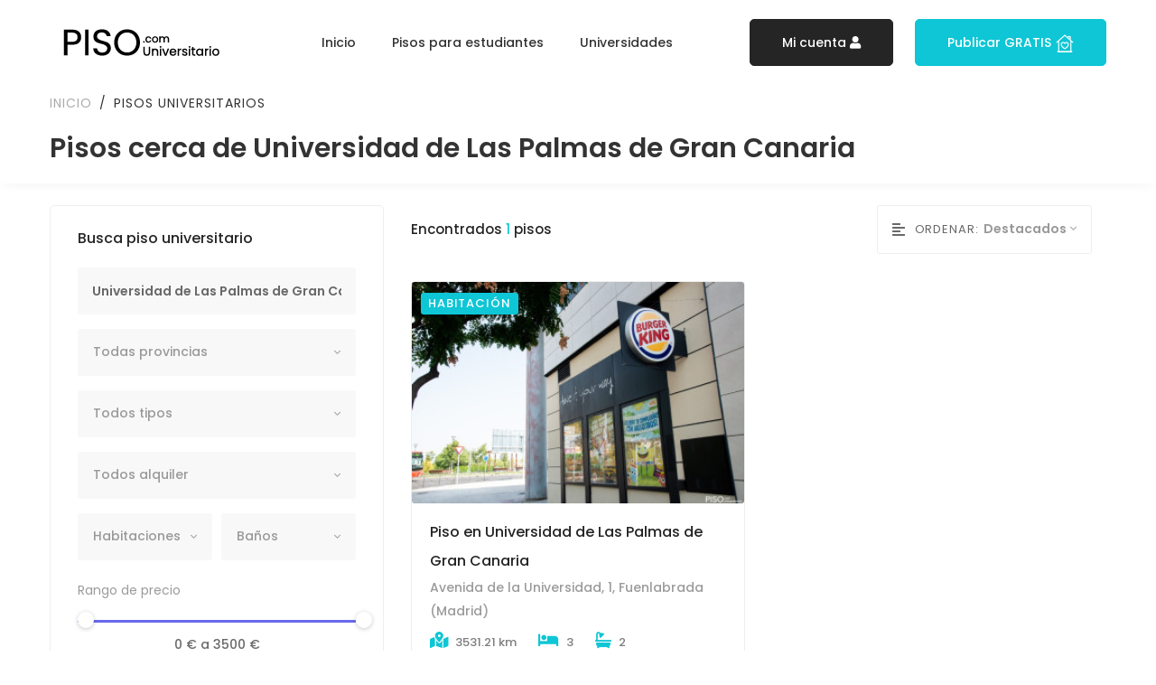

--- FILE ---
content_type: text/html; charset=UTF-8
request_url: https://pisouniversitario.com/universidad-de-las-palmas-de-gran-canaria/
body_size: 9427
content:
<!doctype html>
<html xmlns="http://www.w3.org/1999/xhtml" xml:lang="es" lang="es">
  <head>
    <meta name="viewport" content="width=device-width, initial-scale=1.0, maximum-scale=1.0, user-scalable=no" />
    <meta charset="utf-8"/>
    <title>Alquiler de piso en Universidad de Las Palmas de Gran Canaria | PisoUniversitario.com</title>
    <meta name="description" content="1 pisos en alquiler cerca de Universidad de Las Palmas de Gran Canaria: Pisos universitarios en Las Palmas de Gran Canaria" />
    <meta name="keywords" content="piso universitario en Las Palmas de Gran Canaria, piso en Universidad de Las Palmas de Gran Canaria, piso cerca de Universidad de Las Palmas de Gran Canaria, alquiler habitacion en Universidad de Las Palmas de Gran Canaria, alquiler piso universidad, alquiler habitación universidad, piso completo universidad, portal pisos universitarios, publicar piso alquiler, piso compartido, piso compartido universidad" /> 
    <meta name="robots" content="index"/>
    <meta name="author" content="pisouniversitario.com">
    <meta name="copyright" content="pisouniversitario.com" />
    <link href="https://pisouniversitario.com/universidad-de-las-palmas-de-gran-canaria/" rel="canonical">

  <!-- Favicons -->
    
    <link rel="apple-touch-icon" sizes="57x57" href="https://pisouniversitario.com/template/images/favicon/apple-icon-57x57.png">
    <link rel="apple-touch-icon" sizes="60x60" href="https://pisouniversitario.com/template/images/favicon/apple-icon-60x60.png">
    <link rel="apple-touch-icon" sizes="72x72" href="https://pisouniversitario.com/template/images/favicon/apple-icon-72x72.png">
    <link rel="apple-touch-icon" sizes="76x76" href="https://pisouniversitario.com/template/images/favicon/apple-icon-76x76.png">
    <link rel="apple-touch-icon" sizes="114x114" href="https://pisouniversitario.com/template/images/favicon/apple-icon-114x114.png">
    <link rel="apple-touch-icon" sizes="120x120" href="https://pisouniversitario.com/template/images/favicon/apple-icon-120x120.png">
    <link rel="apple-touch-icon" sizes="144x144" href="https://pisouniversitario.com/template/images/favicon/apple-icon-144x144.png">
    <link rel="apple-touch-icon" sizes="152x152" href="https://pisouniversitario.com/template/images/favicon/apple-icon-152x152.png">
    <link rel="apple-touch-icon" sizes="180x180" href="https://pisouniversitario.com/template/images/favicon/apple-icon-180x180.png">
    <link rel="icon" type="image/png" sizes="192x192"  href="https://pisouniversitario.com/template/images/favicon/android-icon-192x192.png">
    <link rel="icon" type="image/png" sizes="32x32" href="https://pisouniversitario.com/template/images/favicon/favicon-32x32.png">
    <link rel="icon" type="image/png" sizes="96x96" href="https://pisouniversitario.com/template/images/favicon/favicon-96x96.png">
    <link rel="icon" type="image/png" sizes="16x16" href="https://pisouniversitario.com/template/images/favicon/favicon-16x16.png">
    <link rel="manifest" href="https://pisouniversitario.com/template/images/favicon/manifest.json">
    <meta name="msapplication-TileColor" content="#ffffff">
    <meta name="msapplication-TileImage" content="https://pisouniversitario.com/template/images/favicon/ms-icon-144x144.png">
    <meta name="theme-color" content="#ffffff">

    
    <!-- Open Graph -->
  <meta property="og:type" content="article" />
  <meta property="og:title" content="Alquiler de piso en Universidad de Las Palmas de Gran Canaria | PisoUniversitario.com" />
  <meta property="og:description" content="1 pisos en alquiler cerca de Universidad de Las Palmas de Gran Canaria: Pisos universitarios en Las Palmas de Gran Canaria" />
  <meta property="og:image" content="https://pisouniversitario.com/imagenes/universidades/universidad_de_las_palmas_de_gran_canaria.jpg" />
  <meta property="og:url" content="https://pisouniversitario.com/universidad-de-las-palmas-de-gran-canaria/" />
  <meta property="og:site_name" content="pisouniversitario.com" />
  
  <!-- Facebook -->
  <meta property="og:url" content="https://pisouniversitario.com/universidad-de-las-palmas-de-gran-canaria/">
  <meta property="og:title" content="Alquiler de piso en Universidad de Las Palmas de Gran Canaria | PisoUniversitario.com">
  <meta property="og:description" content="1 pisos en alquiler cerca de Universidad de Las Palmas de Gran Canaria: Pisos universitarios en Las Palmas de Gran Canaria">
  <meta property="og:image" content="https://pisouniversitario.com/imagenes/universidades/universidad_de_las_palmas_de_gran_canaria.jpg">
  <meta property="og:image:secure_url" content="https://pisouniversitario.com/universidad-de-las-palmas-de-gran-canaria/">
  <meta property="og:image:type" content="image/png">
  <meta property="og:image:width" content="1200">
  <meta property="og:image:height" content="600">
  <meta property="og:locale" content="es_ES" />
  <meta property="og:type" content="website" />

    <!-- Google fonts -->
    <link href="https://fonts.googleapis.com/css2?family=Libre+Baskerville:ital,wght@0,400;0,700;1,400&family=Poppins:ital,wght@0,400;0,500;0,600;0,700;1,400;1,500;1,600;1,700&display=swap"
      rel="stylesheet">
    <!-- Vendors CSS -->
    <link rel="stylesheet" href="https://pisouniversitario.com/template/vendors/fontawesome-pro-5/css/all.css">
    <link rel="stylesheet" href="https://pisouniversitario.com/template/vendors/bootstrap-select/css/bootstrap-select.min.css">
    <link rel="stylesheet" href="https://pisouniversitario.com/template/vendors/slick/slick.min.css">
    <link rel="stylesheet" href="https://pisouniversitario.com/template/vendors/magnific-popup/magnific-popup.min.css">
    <link rel="stylesheet" href="https://pisouniversitario.com/template/vendors/jquery-ui/jquery-ui.min.css">
    <link rel="stylesheet" href="https://pisouniversitario.com/template/vendors/chartjs/Chart.min.css">
    <link rel="stylesheet" href="https://pisouniversitario.com/template/vendors/dropzone/css/dropzone.min.css">
    <link rel="stylesheet" href="https://pisouniversitario.com/template/vendors/animate.css">
    <link rel="stylesheet" href="https://pisouniversitario.com/template/vendors/timepicker/bootstrap-timepicker.min.css">
    <link rel="stylesheet" href="https://pisouniversitario.com/template/vendors/mapbox-gl/mapbox-gl.min.css">
    
    
    
    <!-- Themes core CSS -->
    <link rel="stylesheet" href="https://pisouniversitario.com/template/css/themes.css">

    
    <script src="https://pisouniversitario.com/template/vendors/jquery.min.js"></script>
    <script src="https://pisouniversitario.com/template/vendors/jquery-ui/jquery-ui.min.js"></script>
    
    
     <!-- Load Leaflet from CDN -->
  <link rel="stylesheet" href="https://unpkg.com/leaflet@1.7.1/dist/leaflet.css"
    integrity="sha512-xodZBNTC5n17Xt2atTPuE1HxjVMSvLVW9ocqUKLsCC5CXdbqCmblAshOMAS6/keqq/sMZMZ19scR4PsZChSR7A=="
    crossorigin=""/>
  <script src="https://unpkg.com/leaflet@1.7.1/dist/leaflet.js"
    integrity="sha512-XQoYMqMTK8LvdxXYG3nZ448hOEQiglfqkJs1NOQV44cWnUrBc8PkAOcXy20w0vlaXaVUearIOBhiXZ5V3ynxwA=="
    crossorigin=""></script>
    
    
    <!-- Global site tag (gtag.js) - Google Analytics -->
<script async src="https://www.googletagmanager.com/gtag/js?id=UA-190444473-1"></script>
<script>
  window.dataLayer = window.dataLayer || [];
  function gtag(){dataLayer.push(arguments);}
  gtag('js', new Date());

  gtag('config', 'UA-190444473-1');
</script>

    
  </head>
  <body>    <header class="main-header navbar-light header-sticky header-sticky-smart header-mobile-lg">
      <div class="sticky-area">
        <div class="container">
          <nav class="navbar navbar-expand-lg px-0">
            <a class="navbar-brand" href="https://pisouniversitario.com/">
              <img src="https://pisouniversitario.com/template/images/logo.png" alt="PisoUniversitario.com"
                         class="d-none d-lg-inline-block">
              <img src="https://pisouniversitario.com/template/images/logo-white.png" alt="PisoUniversitario.com"
                         class="d-inline-block d-lg-none">
            </a>
            <div class="d-flex d-lg-none ml-auto">
              <button class="navbar-toggler border-0 px-0" type="button" data-toggle="collapse"
                            data-target="#primaryMenu01"
                            aria-controls="primaryMenu01" aria-expanded="false" aria-label="Toggle navigation">
                <span class="text-white fs-24"><i class="fal fa-bars"></i></span>
              </button>
            </div>
            <div class="collapse navbar-collapse mt-3 mt-lg-0 mx-auto flex-grow-0" id="primaryMenu01">
              <ul class="navbar-nav hover-menu main-menu px-0 mx-lg-n4">
                <li id="navbar-item-home"
        class="nav-item dropdown py-2 py-lg-5 px-0 px-lg-4">
                  <a class="nav-link p-0"
           href="https://pisouniversitario.com/"  >
                    Inicio
                    <span class="caret"></span>
                  </a>
                </li>
                <li id="navbar-item-home"
        class="nav-item dropdown py-2 py-lg-5 px-0 px-lg-4">
                  <a class="nav-link p-0"
           href="https://pisouniversitario.com/alquiler-piso-estudiante/"  >
                    Pisos para estudiantes
                    <span class="caret"></span>
                  </a>
                </li>
                <li id="navbar-item-home"
        class="nav-item dropdown py-2 py-lg-5 px-0 px-lg-4">
                  <a class="nav-link p-0"
           href="https://pisouniversitario.com/alquiler-pisos-universidades/"  >
                    Universidades
                    <span class="caret"></span>
                  </a>
                </li>
              </ul>
              <div class="d-block d-lg-none">
                <ul class="navbar-nav flex-row justify-content-lg-end d-flex flex-wrap py-2">
                  <li class="nav-item  ml-auto w-100 w-sm-auto">
                  <a class="btn btn-dark btn-lg mr-5 mb-5" href="https://pisouniversitario.com/misanuncios/">Mi cuenta <i class="fas fa-user"></i></a>
                </li>
                <li class="nav-item ml-auto w-100 w-sm-auto">
                  <a class="btn btn-primary btn-lg" href="https://pisouniversitario.com/publicar/">Publicar GRATIS<img src="https://pisouniversitario.com/template/images/add-listing-icon.png" alt="Add listing" class="ml-1"></a>
                </li>
                </ul>
              </div>
            </div>
            <div class="d-none d-lg-block">
              <ul class="navbar-nav flex-row justify-content-lg-end d-flex flex-wrap text-body py-2">
                <li class="nav-item  ml-auto w-100 w-sm-auto">
                  <a class="btn btn-dark btn-lg mr-5" href="https://pisouniversitario.com/misanuncios/">Mi cuenta <i class="fas fa-user"></i></a>
                </li>
                <li class="nav-item ml-auto w-100 w-sm-auto">
                  <a class="btn btn-primary btn-lg" href="https://pisouniversitario.com/publicar/">Publicar GRATIS<img src="https://pisouniversitario.com/template/images/add-listing-icon.png" alt="Add listing" class="ml-1"></a>
                </li>
              </ul>
            </div>
          </nav>
        </div>
      </div>
    </header><main id="content">
  <section class="pb-5 page-title shadow">
    <div class="container">
      <nav aria-label="breadcrumb">
        <ol class="breadcrumb pt-6 pt-lg-2 lh-15 pb-5">
          <li class="breadcrumb-item"><a href="https://pisouniversitario.com/">Inicio</a></li>
          <li class="breadcrumb-item active" aria-current="page">Pisos universitarios</li>
        </ol>
        <h1 class="fs-30 lh-1 mb-0 text-heading font-weight-600">Pisos cerca de Universidad de Las Palmas de Gran Canaria</h1>
      </nav>
    </div>
  </section>
  <section class="pt-5 pb-5">
    <div class="container">
      <div class="row">
        <div class="col-lg-4 order-2 order-lg-1 primary-sidebar sidebar-sticky" id="sidebar">
          <div class="primary-sidebar-inner">
            <div class="card mb-4">
              <div class="card-body px-6 py-4">
                <h4 class="card-title fs-16 lh-2 text-dark mb-3">Busca piso universitario</h4>
                <form action="https://pisouniversitario.com/alquiler-piso-estudiante/buscador/" method="post" id="buscador_form">
                  <div class="form-group">
                    <label for="universidad" class="sr-only">Universidad de...</label>
                    <input type="text" name="buscador_inmuebles_universidad" class="form-control form-control-lg border-0 shadow-none" id="search" placeholder="Universidad de..." value="Universidad de Las Palmas de Gran Canaria">
                  </div>

                  <script>
                    $(function() {
                      var availableTags = [
                                                "Universidad de Mondragón",
                                                "Universidad del País Vasco",
                                                "Universidad de Deusto",
                                                "Universidad Pública de Navarra",
                                                "Universidad de Navarra",
                                                "Universidad Politécnica de Cartagena",
                                                "Universidad Católica San Antonio",
                                                "Universidad de Murcia",
                                                "CUNEF Universidad",
                                                "Universidad Internacional Villanueva",
                                                "ESIC Universidad",
                                                "Saint Louis University Madrid Campus",
                                                "Universidad Eclesiástica San Dámaso",
                                                "Universidad a Distancia de Madrid",
                                                "Universidad Camilo José Cela",
                                                "Universidad Rey Juan Carlos",
                                                "Universidad Europea de Madrid",
                                                "Universidad Antonio de Nebrija",
                                                "Universidad Francisco de Vitoria",
                                                "Universidad CEU San Pablo",
                                                "Universidad Alfonso X el Sabio",
                                                "Universidad Carlos III de Madrid",
                                                "Universidad de Alcalá",
                                                "Universidad Nacional de Educación a Distancia",
                                                "Universidad Politécnica de Madrid",
                                                "Universidad Autónoma de Madrid",
                                                "Universidad Internacional Menéndez Pelayo",
                                                "Universidad Pontificia Comillas",
                                                "Universidad Complutense de Madrid",
                                                "Universidad Internacional de La Rioja",
                                                "Universidad de La Rioja",
                                                "Universidad de Vigo",
                                                "Universidad de La Coruña",
                                                "Universidad de Santiago de Compostela",
                                                "Universidad de Extremadura",
                                                "Universidad Europea de Valencia",
                                                "Universidad Internacional de Valencia",
                                                "Universidad Católica de Valencia San Vicente Mártir",
                                                "Universidad CEU Cardenal Herrera",
                                                "Universidad Miguel Hernández de Elche",
                                                "Universidad Jaime I",
                                                "Universidad de Alicante",
                                                "Universidad Politécnica de Valencia",
                                                "Universidad de Valencia",
                                                "Universidad Abad Oliva CEU",
                                                "Universidad de Vich",
                                                "Universidad Internacional de Cataluña",
                                                "Universidad Abierta de Cataluña",
                                                "Universidad Rovira i Virgili",
                                                "Universidad de Lérida",
                                                "Universidad de Gerona",
                                                "Universidad Ramon Llull",
                                                "Universidad Pompeu Fabra",
                                                "Universidad Politécnica de Cataluña",
                                                "Universidad Autónoma de Barcelona",
                                                "Universidad de Barcelona",
                                                "Universidad Internacional Isabel I de Castilla",
                                                "Universidad IE",
                                                "Universidad Europea Miguel de Cervantes",
                                                "Universidad Católica Santa Teresa de Jesús de Ávila",
                                                "Universidad de Burgos",
                                                "Universidad de León",
                                                "Universidad Pontificia de Salamanca",
                                                "Universidad de Valladolid",
                                                "Universidad de Salamanca",
                                                "Universidad de Castilla-La Mancha",
                                                "Universidad Europea del Atlántico",
                                                "Universidad de Cantabria",
                                                "Universidad Fernando Pessoa-Canarias",
                                                "Universidad Europea de Canarias",
                                                "Universidad de Las Palmas de Gran Canaria",
                                                "Universidad de La Laguna",
                                                "Universidad de las Islas Baleares",
                                                "Universidad de Oviedo",
                                                "Universidad San Jorge",
                                                "Universidad de Zaragoza",
                                                "Universidad Loyola Andalucía",
                                                "Universidad Pablo de Olavide",
                                                "Universidad Internacional de Andalucía",
                                                "Universidad de Jaén",
                                                "Universidad de Huelva",
                                                "Universidad de Almería",
                                                "Universidad de Cádiz",
                                                "Universidad de Málaga",
                                                "Universidad de Córdoba",
                                                "Universidad de Granada",
                                                "Universidad de Sevilla",
                        
                      ];
                      $("#search").autocomplete({
                        source: availableTags
                      });
                    });
                  </script>

                  <div class="form-group">
                    <label for="location" class="sr-only">Provincia</label>
                    <select class="form-control border-0 shadow-none form-control-lg selectpicker" title="Todas provincias" name="buscador_inmuebles_provincia" data-style="btn-lg py-2 h-52" id="location">
                          <option value="">Todas provincias</option>
                                                      <option value="1" >Álava</option>
                                                        <option value="2" >Albacete</option>
                                                        <option value="3" >Alicante</option>
                                                        <option value="4" >Almería</option>
                                                        <option value="5" >Ávila</option>
                                                        <option value="6" >Badajoz</option>
                                                        <option value="7" >Islas Baleares</option>
                                                        <option value="8" >Barcelona</option>
                                                        <option value="9" >Burgos</option>
                                                        <option value="10" >Cáceres</option>
                                                        <option value="11" >Cádiz</option>
                                                        <option value="12" >Castellón</option>
                                                        <option value="13" >Ciudad Real</option>
                                                        <option value="14" >Córdoba</option>
                                                        <option value="15" >A Coruña</option>
                                                        <option value="16" >Cuenca</option>
                                                        <option value="17" >Girona</option>
                                                        <option value="18" >Granada</option>
                                                        <option value="19" >Guadalajara</option>
                                                        <option value="20" >Gipuzkoa</option>
                                                        <option value="21" >Huelva</option>
                                                        <option value="22" >Huesca</option>
                                                        <option value="23" >Jaén</option>
                                                        <option value="24" >León</option>
                                                        <option value="25" >Lleida</option>
                                                        <option value="26" >La Rioja</option>
                                                        <option value="27" >Lugo</option>
                                                        <option value="28" >Madrid</option>
                                                        <option value="29" >Málaga</option>
                                                        <option value="30" >Murcia</option>
                                                        <option value="31" >Navarra</option>
                                                        <option value="32" >Ourense</option>
                                                        <option value="33" >Asturias</option>
                                                        <option value="34" >Palencia</option>
                                                        <option value="35" >Las Palmas</option>
                                                        <option value="36" >Pontevedra</option>
                                                        <option value="37" >Salamanca</option>
                                                        <option value="38" >Santa Cruz de Tenerife</option>
                                                        <option value="39" >Cantabria</option>
                                                        <option value="40" >Segovia</option>
                                                        <option value="41" >Sevilla</option>
                                                        <option value="42" >Soria</option>
                                                        <option value="43" >Tarragona</option>
                                                        <option value="44" >Teruel</option>
                                                        <option value="45" >Toledo</option>
                                                        <option value="46" >Valencia</option>
                                                        <option value="47" >Valladolid</option>
                                                        <option value="48" >Bizkaia</option>
                                                        <option value="49" >Zamora</option>
                                                        <option value="50" >Zaragoza</option>
                                                        <option value="51" >Ceuta</option>
                                                        <option value="52" >Melilla</option>
                                                    </select>
                  </div>
                  <div class="form-group">
                    <label for="type" class="sr-only">Todos tipos</label>
                    <select class="form-control border-0 shadow-none form-control-lg selectpicker" title="Todos tipos" name="buscador_inmuebles_tipo_inmueble" data-style="btn-lg py-2 h-52" id="type">
                          <option value="">Todos tipos</option>
                          
                          <option value="1" >Piso</option>
                          
                          <option value="2" >Ático</option>
                          
                          <option value="3" >Duplex</option>
                          
                          <option value="4" >Loft</option>
                          
                          <option value="5" >Chalet</option>
                          
                          <option value="6" >Apartamento</option>
                                                  </select>
                  </div>
                  <div class="form-group">
                    <label for="status" class="sr-only">Todos alquiler</label>
                    <select class="form-control border-0 shadow-none form-control-lg selectpicker" title="Todos alquiler" name="buscador_inmuebles_tipo_alquiler" data-style="btn-lg py-2 h-52" id="status">
                          <option value="">Todos alquiler</option>
                          
                          <option value="1" >Piso completo</option>
                          
                          <option value="2" >Habitación</option>
                                                  </select>
                  </div>
                  <div class="form-row mb-4">
                    <div class="col">
                      <label for="bed" class="sr-only">Habitaciones</label>
                      <select class="form-control border-0 shadow-none form-control-lg selectpicker" name="buscador_inmuebles_habitaciones" title="Habitaciones" data-style="btn-lg py-2 h-52" id="bed">
                            <option value="">Habitaciones</option>
                                                          <option value="1" >1</option>
                                                            <option value="2" >2</option>
                                                            <option value="3" >3</option>
                                                            <option value="4" >4</option>
                                                            <option value="5" >5</option>
                                                            <option value="6" >6</option>
                                                        </select>
                    </div>
                    <div class="col">
                      <label for="baths" class="sr-only">Baños</label>
                      <select class="form-control border-0 shadow-none form-control-lg selectpicker" name="buscador_inmuebles_banios" title="Baños" data-style="btn-lg py-2 h-52" id="baths">
                           <option value="">Baños</option>
                                                          <option value="1" >1</option>
                                                            <option value="2" >2</option>
                                                            <option value="3" >3</option>
                                                            <option value="4" >4</option>
                                                            <option value="5" >5</option>
                                                            <option value="6" >6</option>
                                                        </select>
                    </div>
                  </div>
                  <div class="form-group slider-range slider-range-secondary">
                    <label for="price" class="mb-4 text-gray-light">Rango de precio</label>
                    <div data-slider="true" data-slider-options='{"min":0,"max":3500,"values":[0,3500],"type":"currency"}'></div>
                    <div class="text-center mt-2">
                      <input id="price" name="buscador_inmuebles_precio" type="text" readonly class="border-0 amount text-center text-body font-weight-500">
                    </div>
                  </div>
                  <div class="form-group slider-range slider-range-secondary">
                    <label for="area-size" class="mb-4 text-gray-light">Distancia a la universidad mas cercana</label>
                    <div data-slider="true" data-slider-options='{"min":0,"max":40,"values":[0,40],"type":"km"}'></div>
                    <div class="text-center mt-2">
                      <input id="area-size" type="text" name="buscador_inmuebles_distancia" readonly class="border-0 amount text-center text-body font-weight-500">
                    </div>
                  </div>

                  <div class="form-group">
                    <label for="status" class="sr-only">Todos compañeros</label>
                    <select class="form-control border-0 shadow-none form-control-lg selectpicker" name="buscador_inmuebles_sexo_companeros" title="Todos compañeros" data-style="btn-lg py-2 h-52" id="status">
                          <option value="">Todos compañeros</option>
                          
                          <option value="1" >Hombre</option>
                          
                          <option value="2" >Mujer</option>
                                                  </select>
                  </div>

                  <div class="form-group">
                    <label for="status" class="sr-only">Estudio compañero</label>
                    <select class="form-control border-0 shadow-none form-control-lg selectpicker" name="buscador_inmuebles_estudio_companeros" title="Estudio compañero" data-style="btn-lg py-2 h-52" id="status">
                          <option value="">Estudio compañero</option>
                          
                          <option value="1" >Educación</option>
                          
                          <option value="2" >Agricultura</option>
                          
                          <option value="3" >Arte</option>
                          
                          <option value="4" >Ciencia</option>
                          
                          <option value="5" >Economía</option>
                          
                          <option value="6" >Ingeniería</option>
                          
                          <option value="7" >Legal</option>
                          
                          <option value="8" >Negocios</option>
                          
                          <option value="9" >Salud</option>
                          
                          <option value="10" >Servicios</option>
                          
                          <option value="11" >Sociales</option>
                          
                          <option value="12" >Tecnología</option>
                          
                          <option value="13" >Trabajando</option>
                                                  </select>
                  </div>




                  <button type="submit" class="btn btn-primary btn-lg btn-block shadow-none mt-4">Buscar</button>
                  <a href="https://pisouniversitario.com/alquiler-piso-estudiante/mostrartodo/" class="btn btn-secondary btn-lg btn-block shadow-none mt-4">Mostrar todo</a>
                </form>
              </div>
            </div>
            <div class="card property-widget mb-4">
              <div class="card-body px-6 pt-5 pb-6">
                <h4 class="card-title fs-16 lh-2 text-dark mb-3">DESTACADOS</h4>
                <div class="slick-slider mx-0" data-slick-options='{"slidesToShow": 1, "autoplay":true}'>
                  
                  
                  
                                     

                </div>
              </div>
            </div>
          </div>
        </div>
        <div class="col-lg-8 mb-8 mb-lg-0 order-1 order-lg-2">
          <div class="row align-items-sm-center mb-6">
            <div class="col-md-6">
              <h2 class="fs-15 text-dark mb-0">Encontrados <span class="text-primary">1</span> pisos
              </h2>
            </div>
            <div class="col-md-6 mt-6 mt-md-0">
              <form action="https://pisouniversitario.com/alquiler-piso-estudiante/ordenar/" method="post" id="ordenar_form">
                <div class="d-flex justify-content-md-end align-items-center">
                  <div class="input-group border rounded input-group-lg w-auto bg-white mr-3">


                    <label class="input-group-text bg-transparent border-0 text-uppercase letter-spacing-093 pr-1 pl-3" for="ordenar_filtro"><i
										class="fas fa-align-left fs-16 pr-2"></i>Ordenar:</label>
                    <select class="form-control border-0 bg-transparent shadow-none p-0 selectpicker sortby" data-style="bg-transparent border-0 font-weight-600 btn-lg pl-0 pr-3" id="ordenar_filtro" name="ordenar_filtro" name="sortby">
                        <option value="" selected>Destacados</option>
                        <option value="0" >Novedades</option>
                        <option value="1" >Más cercano</option>
                        <option value="2" >Precio (de menor a mayor)</option>
                        <option value="3" >Precio (de mayor a menor)</option>
                      </select>




                  </div>
                </div>
              </form>

              <script type="text/javascript">
                $(document).ready(function() {
                  $('#ordenar_filtro').on('change', function() {

                    $('form#ordenar_form').submit();

                  });
                });
              </script>

            </div>
          </div>
          <div class="row">





            
              <div class="col-md-6 mb-6">
                <div class="card shadow-hover-2">
                  <div class="hover-change-image bg-hover-overlay rounded-lg card-img-top">

                    <a href="https://pisouniversitario.com/universidad-de-las-palmas-de-gran-canaria/piso-en-avenida-de-la-universidad-1-fuenlabrada/136/">
                      
                      <img class="rounded-sm img-fluid" style="width: 100%; height: auto;" src="https://pisouniversitario.com/imagenes/inmuebles/thumb/136_1756314674999.jpeg"
								     alt="Home in Metric Way">
                      <div class="card-img-overlay d-flex flex-column">
                      
                      <div>
                                          
                                                   <span class="badge badge-primary">Habitación</span>
                                                  </div>
                        
                        
                      </div>
                      </a>

                  </div>
                  <div class="card-body pt-3">
                    <h2 class="card-title fs-16 lh-2 mb-0"><a href="https://pisouniversitario.com/universidad-de-las-palmas-de-gran-canaria/piso-en-avenida-de-la-universidad-1-fuenlabrada/136/" class="text-dark hover-primary">Piso en Universidad de Las Palmas de Gran Canaria</a></h2>
                    <p class="card-text font-weight-500 text-gray-light mb-2">
                      Avenida de la Universidad, 1,
                        Fuenlabrada (Madrid)</p>
                    <ul class="list-inline d-flex mb-0 flex-wrap mr-n5">
                      <li class="list-inline-item text-gray font-weight-500 fs-13 mr-sm-5" data-toggle="tooltip" title="A 3531.21 km de Universidad de Las Palmas de Gran Canaria">
                        <i class="fas fa-map-marked-alt fs-18 text-primary mr-1"></i>
                        3531.21 km
                      </li>
                      <li class="list-inline-item text-gray font-weight-500 fs-13 mr-sm-5" data-toggle="tooltip" title="3 Habitaciones">
                        <i class="fas fa-bed fs-18 text-primary mr-1"></i>
                        3                      </li>
                      <li class="list-inline-item text-gray font-weight-500 fs-13 mr-sm-5" data-toggle="tooltip" title="2 Baños">
                        <i class="fas fa-bath fs-18 text-primary mr-1"></i>
                        2                      </li>
                      <li class="list-inline-item text-gray font-weight-500 fs-13 mr-sm-5" data-toggle="tooltip" title="100.00 m2">
                        <svg class="icon icon-square fs-18 text-primary mr-1">
                            <use xlink:href="#icon-square"></use>
                          </svg>
                        100.00 m<sup>2</sup>
                      </li>
                    </ul>
                  </div>
                  <div class="card-footer bg-transparent d-flex justify-content-between align-items-center py-3">
                    <div><span class="fs-17 font-weight-bold text-heading mb-0">480 €</span><span class="text-gray-light fs-10">/Mes</span></div>
                    <ul class="list-inline mb-0">
                      <li class="list-inline-item">
                        <a href="https://pisouniversitario.com/login/" id="boton_favorito136"  style="cursor: pointer;" 
                                                               class="w-40px h-40 border rounded-circle d-inline-flex align-items-center justify-content-center text-body hover-secondary bg-hover-accent border-hover-accent" 
                                                             data-toggle="tooltip" 
                           title="Añadir a favoritos">
                          <i id="corazon_favorito136" class="far fa-heart"></i>
                        </a>
                      </li>
                    </ul>
                  </div>
                </div>
              </div>
              

          </div>
          <nav class="pt-4">
            <ul class="pagination rounded-active justify-content-center mb-0">
                          </ul>
          </nav>
        </div>
      </div>
    </div>
  </section>
</main><footer class="bg-dark pt-8 pb-6 footer text-muted">
    <div class="container container-xxl">
      <div class="row">
        <div class="col-md-3 col-lg-3 mb-6 mb-md-0">
          <a class="d-block mb-2" href="#">
            <img src="https://pisouniversitario.com/template/images/logo-white-primary.png" alt="HomeID">
          </a>
          <div class="lh-26 font-weight-500">
            <a class="d-block text-muted hover-white" href="mailto:hola@pisouniversitario.com">hola@pisouniversitario.com</a>
            <a class="d-block text-muted hover-white" href="https://pisouniversitario.com/">www.pisouniversitario.com</a>
          </div>
        </div>
        <div class="col-lg-9 mb-6">
              <ul class="row">
                
                                     <li class="col-md-4 lh-26 list-group-item bg-transparent p-0">
                      <a class="text-muted lh-26 font-weight-500 hover-white" href="https://pisouniversitario.com/universidad-de-mondragon/" >
                        Piso en Universidad de Mondragón                      </a>
                    </li>
                                        <li class="col-md-4 lh-26 list-group-item bg-transparent p-0">
                      <a class="text-muted lh-26 font-weight-500 hover-white" href="https://pisouniversitario.com/universidad-del-pais-vasco/" >
                        Piso en Universidad del País Vasco                      </a>
                    </li>
                                        <li class="col-md-4 lh-26 list-group-item bg-transparent p-0">
                      <a class="text-muted lh-26 font-weight-500 hover-white" href="https://pisouniversitario.com/universidad-de-deusto/" >
                        Piso en Universidad de Deusto                      </a>
                    </li>
                                        <li class="col-md-4 lh-26 list-group-item bg-transparent p-0">
                      <a class="text-muted lh-26 font-weight-500 hover-white" href="https://pisouniversitario.com/universidad-publica-de-navarra/" >
                        Piso en Universidad Pública de Navarra                      </a>
                    </li>
                                        <li class="col-md-4 lh-26 list-group-item bg-transparent p-0">
                      <a class="text-muted lh-26 font-weight-500 hover-white" href="https://pisouniversitario.com/universidad-de-navarra/" >
                        Piso en Universidad de Navarra                      </a>
                    </li>
                                        <li class="col-md-4 lh-26 list-group-item bg-transparent p-0">
                      <a class="text-muted lh-26 font-weight-500 hover-white" href="https://pisouniversitario.com/universidad-politecnica-de-cartagena/" >
                        Piso en Universidad Politécnica de Cartagena                      </a>
                    </li>
                                        <li class="col-md-4 lh-26 list-group-item bg-transparent p-0">
                      <a class="text-muted lh-26 font-weight-500 hover-white" href="https://pisouniversitario.com/universidad-catolica-san-antonio/" >
                        Piso en Universidad Católica San Antonio                      </a>
                    </li>
                                        <li class="col-md-4 lh-26 list-group-item bg-transparent p-0">
                      <a class="text-muted lh-26 font-weight-500 hover-white" href="https://pisouniversitario.com/universidad-de-murcia/" >
                        Piso en Universidad de Murcia                      </a>
                    </li>
                                        <li class="col-md-4 lh-26 list-group-item bg-transparent p-0">
                      <a class="text-muted lh-26 font-weight-500 hover-white" href="https://pisouniversitario.com/cunef-universidad/" >
                        Piso en CUNEF Universidad                      </a>
                    </li>
                                        <li class="col-md-4 lh-26 list-group-item bg-transparent p-0">
                      <a class="text-muted lh-26 font-weight-500 hover-white" href="https://pisouniversitario.com/universidad-internacional-villanueva/" >
                        Piso en Universidad Internacional Villanueva                      </a>
                    </li>
                                        <li class="col-md-4 lh-26 list-group-item bg-transparent p-0">
                      <a class="text-muted lh-26 font-weight-500 hover-white" href="https://pisouniversitario.com/esic-universidad/" >
                        Piso en ESIC Universidad                      </a>
                    </li>
                                        <li class="col-md-4 lh-26 list-group-item bg-transparent p-0">
                      <a class="text-muted lh-26 font-weight-500 hover-white" href="https://pisouniversitario.com/saint-louis-university-madrid-campus/" >
                        Piso en Saint Louis University Madrid Campus                      </a>
                    </li>
                                        <li class="col-md-4 lh-26 list-group-item bg-transparent p-0">
                      <a class="text-muted lh-26 font-weight-500 hover-white" href="https://pisouniversitario.com/universidad-eclesiastica-san-damaso/" >
                        Piso en Universidad Eclesiástica San Dámaso                      </a>
                    </li>
                                        <li class="col-md-4 lh-26 list-group-item bg-transparent p-0">
                      <a class="text-muted lh-26 font-weight-500 hover-white" href="https://pisouniversitario.com/universidad-a-distancia-de-madrid/" >
                        Piso en Universidad a Distancia de Madrid                      </a>
                    </li>
                                        <li class="col-md-4 lh-26 list-group-item bg-transparent p-0">
                      <a class="text-muted lh-26 font-weight-500 hover-white" href="https://pisouniversitario.com/universidad-camilo-jose-cela/" >
                        Piso en Universidad Camilo José Cela                      </a>
                    </li>
                                        <li class="col-md-4 lh-26 list-group-item bg-transparent p-0">
                      <a class="text-muted lh-26 font-weight-500 hover-white" href="https://pisouniversitario.com/universidad-rey-juan-carlos/" >
                        Piso en Universidad Rey Juan Carlos                      </a>
                    </li>
                                        <li class="col-md-4 lh-26 list-group-item bg-transparent p-0">
                      <a class="text-muted lh-26 font-weight-500 hover-white" href="https://pisouniversitario.com/universidad-europea-de-madrid/" >
                        Piso en Universidad Europea de Madrid                      </a>
                    </li>
                                        <li class="col-md-4 lh-26 list-group-item bg-transparent p-0">
                      <a class="text-muted lh-26 font-weight-500 hover-white" href="https://pisouniversitario.com/universidad-antonio-de-nebrija/" >
                        Piso en Universidad Antonio de Nebrija                      </a>
                    </li>
                                        <li class="col-md-4 lh-26 list-group-item bg-transparent p-0">
                      <a class="text-muted lh-26 font-weight-500 hover-white" href="https://pisouniversitario.com/universidad-francisco-de-vitoria/" >
                        Piso en Universidad Francisco de Vitoria                      </a>
                    </li>
                                        <li class="col-md-4 lh-26 list-group-item bg-transparent p-0">
                      <a class="text-muted lh-26 font-weight-500 hover-white" href="https://pisouniversitario.com/universidad-ceu-san-pablo/" >
                        Piso en Universidad CEU San Pablo                      </a>
                    </li>
                                        <li class="col-md-4 lh-26 list-group-item bg-transparent p-0">
                      <a class="text-muted lh-26 font-weight-500 hover-white" href="https://pisouniversitario.com/universidad-alfonso-x-el-sabio/" >
                        Piso en Universidad Alfonso X el Sabio                      </a>
                    </li>
                                        <li class="col-md-4 lh-26 list-group-item bg-transparent p-0">
                      <a class="text-muted lh-26 font-weight-500 hover-white" href="https://pisouniversitario.com/universidad-carlos-iii-de-madrid/" >
                        Piso en Universidad Carlos III de Madrid                      </a>
                    </li>
                                        <li class="col-md-4 lh-26 list-group-item bg-transparent p-0">
                      <a class="text-muted lh-26 font-weight-500 hover-white" href="https://pisouniversitario.com/universidad-de-alcala/" >
                        Piso en Universidad de Alcalá                      </a>
                    </li>
                                        <li class="col-md-4 lh-26 list-group-item bg-transparent p-0">
                      <a class="text-muted lh-26 font-weight-500 hover-white" href="https://pisouniversitario.com/universidad-nacional-de-educacion-a-distancia/" >
                        Piso en Universidad Nacional de Educación a Distancia                      </a>
                    </li>
                                        <li class="col-md-4 lh-26 list-group-item bg-transparent p-0">
                      <a class="text-muted lh-26 font-weight-500 hover-white" href="https://pisouniversitario.com/universidad-politecnica-de-madrid/" >
                        Piso en Universidad Politécnica de Madrid                      </a>
                    </li>
                                        <li class="col-md-4 lh-26 list-group-item bg-transparent p-0">
                      <a class="text-muted lh-26 font-weight-500 hover-white" href="https://pisouniversitario.com/universidad-autonoma-de-madrid/" >
                        Piso en Universidad Autónoma de Madrid                      </a>
                    </li>
                                        <li class="col-md-4 lh-26 list-group-item bg-transparent p-0">
                      <a class="text-muted lh-26 font-weight-500 hover-white" href="https://pisouniversitario.com/universidad-internacional-menendez-pelayo/" >
                        Piso en Universidad Internacional Menéndez Pelayo                      </a>
                    </li>
                                        <li class="col-md-4 lh-26 list-group-item bg-transparent p-0">
                      <a class="text-muted lh-26 font-weight-500 hover-white" href="https://pisouniversitario.com/universidad-pontificia-comillas/" >
                        Piso en Universidad Pontificia Comillas                      </a>
                    </li>
                                        <li class="col-md-4 lh-26 list-group-item bg-transparent p-0">
                      <a class="text-muted lh-26 font-weight-500 hover-white" href="https://pisouniversitario.com/universidad-complutense-de-madrid/" >
                        Piso en Universidad Complutense de Madrid                      </a>
                    </li>
                                        <li class="col-md-4 lh-26 list-group-item bg-transparent p-0">
                      <a class="text-muted lh-26 font-weight-500 hover-white" href="https://pisouniversitario.com/universidad-internacional-de-la-rioja/" >
                        Piso en Universidad Internacional de La Rioja                      </a>
                    </li>
                                        <li class="col-md-4 lh-26 list-group-item bg-transparent p-0">
                      <a class="text-muted lh-26 font-weight-500 hover-white" href="https://pisouniversitario.com/universidad-de-la-rioja/" >
                        Piso en Universidad de La Rioja                      </a>
                    </li>
                                        <li class="col-md-4 lh-26 list-group-item bg-transparent p-0">
                      <a class="text-muted lh-26 font-weight-500 hover-white" href="https://pisouniversitario.com/universidad-de-vigo/" >
                        Piso en Universidad de Vigo                      </a>
                    </li>
                                        <li class="col-md-4 lh-26 list-group-item bg-transparent p-0">
                      <a class="text-muted lh-26 font-weight-500 hover-white" href="https://pisouniversitario.com/universidad-de-la-coruna/" >
                        Piso en Universidad de La Coruña                      </a>
                    </li>
                                        <li class="col-md-4 lh-26 list-group-item bg-transparent p-0">
                      <a class="text-muted lh-26 font-weight-500 hover-white" href="https://pisouniversitario.com/universidad-de-santiago-de-compostela/" >
                        Piso en Universidad de Santiago de Compostela                      </a>
                    </li>
                                        <li class="col-md-4 lh-26 list-group-item bg-transparent p-0">
                      <a class="text-muted lh-26 font-weight-500 hover-white" href="https://pisouniversitario.com/universidad-de-extremadura/" >
                        Piso en Universidad de Extremadura                      </a>
                    </li>
                                        <li class="col-md-4 lh-26 list-group-item bg-transparent p-0">
                      <a class="text-muted lh-26 font-weight-500 hover-white" href="https://pisouniversitario.com/universidad-europea-de-valencia/" >
                        Piso en Universidad Europea de Valencia                      </a>
                    </li>
                                        <li class="col-md-4 lh-26 list-group-item bg-transparent p-0">
                      <a class="text-muted lh-26 font-weight-500 hover-white" href="https://pisouniversitario.com/universidad-internacional-de-valencia/" >
                        Piso en Universidad Internacional de Valencia                      </a>
                    </li>
                                        <li class="col-md-4 lh-26 list-group-item bg-transparent p-0">
                      <a class="text-muted lh-26 font-weight-500 hover-white" href="https://pisouniversitario.com/universidad-catolica-de-valencia-san-vicente-martir/" >
                        Piso en Universidad Católica de Valencia San Vicente Mártir                      </a>
                    </li>
                                        <li class="col-md-4 lh-26 list-group-item bg-transparent p-0">
                      <a class="text-muted lh-26 font-weight-500 hover-white" href="https://pisouniversitario.com/universidad-ceu-cardenal-herrera/" >
                        Piso en Universidad CEU Cardenal Herrera                      </a>
                    </li>
                                        <li class="col-md-4 lh-26 list-group-item bg-transparent p-0">
                      <a class="text-muted lh-26 font-weight-500 hover-white" href="https://pisouniversitario.com/universidad-miguel-hernandez-de-elche/" >
                        Piso en Universidad Miguel Hernández de Elche                      </a>
                    </li>
                                        <li class="col-md-4 lh-26 list-group-item bg-transparent p-0">
                      <a class="text-muted lh-26 font-weight-500 hover-white" href="https://pisouniversitario.com/universidad-jaime-i/" >
                        Piso en Universidad Jaime I                      </a>
                    </li>
                                        <li class="col-md-4 lh-26 list-group-item bg-transparent p-0">
                      <a class="text-muted lh-26 font-weight-500 hover-white" href="https://pisouniversitario.com/universidad-de-alicante/" >
                        Piso en Universidad de Alicante                      </a>
                    </li>
                                        <li class="col-md-4 lh-26 list-group-item bg-transparent p-0">
                      <a class="text-muted lh-26 font-weight-500 hover-white" href="https://pisouniversitario.com/universidad-politecnica-de-valencia/" >
                        Piso en Universidad Politécnica de Valencia                      </a>
                    </li>
                                        <li class="col-md-4 lh-26 list-group-item bg-transparent p-0">
                      <a class="text-muted lh-26 font-weight-500 hover-white" href="https://pisouniversitario.com/universidad-de-valencia/" >
                        Piso en Universidad de Valencia                      </a>
                    </li>
                                        <li class="col-md-4 lh-26 list-group-item bg-transparent p-0">
                      <a class="text-muted lh-26 font-weight-500 hover-white" href="https://pisouniversitario.com/universidad-abad-oliva-ceu/" >
                        Piso en Universidad Abad Oliva CEU                      </a>
                    </li>
                                        <li class="col-md-4 lh-26 list-group-item bg-transparent p-0">
                      <a class="text-muted lh-26 font-weight-500 hover-white" href="https://pisouniversitario.com/universidad-de-vich/" >
                        Piso en Universidad de Vich                      </a>
                    </li>
                                        <li class="col-md-4 lh-26 list-group-item bg-transparent p-0">
                      <a class="text-muted lh-26 font-weight-500 hover-white" href="https://pisouniversitario.com/universidad-internacional-de-cataluna/" >
                        Piso en Universidad Internacional de Cataluña                      </a>
                    </li>
                                        <li class="col-md-4 lh-26 list-group-item bg-transparent p-0">
                      <a class="text-muted lh-26 font-weight-500 hover-white" href="https://pisouniversitario.com/universidad-abierta-de-cataluna/" >
                        Piso en Universidad Abierta de Cataluña                      </a>
                    </li>
                                        <li class="col-md-4 lh-26 list-group-item bg-transparent p-0">
                      <a class="text-muted lh-26 font-weight-500 hover-white" href="https://pisouniversitario.com/universidad-rovira-i-virgili/" >
                        Piso en Universidad Rovira i Virgili                      </a>
                    </li>
                                        <li class="col-md-4 lh-26 list-group-item bg-transparent p-0">
                      <a class="text-muted lh-26 font-weight-500 hover-white" href="https://pisouniversitario.com/universidad-de-lerida/" >
                        Piso en Universidad de Lérida                      </a>
                    </li>
                                        <li class="col-md-4 lh-26 list-group-item bg-transparent p-0">
                      <a class="text-muted lh-26 font-weight-500 hover-white" href="https://pisouniversitario.com/universidad-de-gerona/" >
                        Piso en Universidad de Gerona                      </a>
                    </li>
                                        <li class="col-md-4 lh-26 list-group-item bg-transparent p-0">
                      <a class="text-muted lh-26 font-weight-500 hover-white" href="https://pisouniversitario.com/universidad-ramon-llull/" >
                        Piso en Universidad Ramon Llull                      </a>
                    </li>
                                        <li class="col-md-4 lh-26 list-group-item bg-transparent p-0">
                      <a class="text-muted lh-26 font-weight-500 hover-white" href="https://pisouniversitario.com/universidad-pompeu-fabra/" >
                        Piso en Universidad Pompeu Fabra                      </a>
                    </li>
                                        <li class="col-md-4 lh-26 list-group-item bg-transparent p-0">
                      <a class="text-muted lh-26 font-weight-500 hover-white" href="https://pisouniversitario.com/universidad-politecnica-de-cataluna/" >
                        Piso en Universidad Politécnica de Cataluña                      </a>
                    </li>
                                        <li class="col-md-4 lh-26 list-group-item bg-transparent p-0">
                      <a class="text-muted lh-26 font-weight-500 hover-white" href="https://pisouniversitario.com/universidad-autonoma-de-barcelona/" >
                        Piso en Universidad Autónoma de Barcelona                      </a>
                    </li>
                                        <li class="col-md-4 lh-26 list-group-item bg-transparent p-0">
                      <a class="text-muted lh-26 font-weight-500 hover-white" href="https://pisouniversitario.com/universidad-de-barcelona/" >
                        Piso en Universidad de Barcelona                      </a>
                    </li>
                                        <li class="col-md-4 lh-26 list-group-item bg-transparent p-0">
                      <a class="text-muted lh-26 font-weight-500 hover-white" href="https://pisouniversitario.com/universidad-internacional-isabel-i-de-castilla/" >
                        Piso en Universidad Internacional Isabel I de Castilla                      </a>
                    </li>
                                        <li class="col-md-4 lh-26 list-group-item bg-transparent p-0">
                      <a class="text-muted lh-26 font-weight-500 hover-white" href="https://pisouniversitario.com/universidad-ie/" >
                        Piso en Universidad IE                      </a>
                    </li>
                                        <li class="col-md-4 lh-26 list-group-item bg-transparent p-0">
                      <a class="text-muted lh-26 font-weight-500 hover-white" href="https://pisouniversitario.com/universidad-europea-miguel-de-cervantes/" >
                        Piso en Universidad Europea Miguel de Cervantes                      </a>
                    </li>
                                        <li class="col-md-4 lh-26 list-group-item bg-transparent p-0">
                      <a class="text-muted lh-26 font-weight-500 hover-white" href="https://pisouniversitario.com/universidad-catolica-santa-teresa-de-jesus-de-avila/" >
                        Piso en Universidad Católica Santa Teresa de Jesús de Ávila                      </a>
                    </li>
                                        <li class="col-md-4 lh-26 list-group-item bg-transparent p-0">
                      <a class="text-muted lh-26 font-weight-500 hover-white" href="https://pisouniversitario.com/universidad-de-burgos/" >
                        Piso en Universidad de Burgos                      </a>
                    </li>
                                        <li class="col-md-4 lh-26 list-group-item bg-transparent p-0">
                      <a class="text-muted lh-26 font-weight-500 hover-white" href="https://pisouniversitario.com/universidad-de-leon/" >
                        Piso en Universidad de León                      </a>
                    </li>
                                        <li class="col-md-4 lh-26 list-group-item bg-transparent p-0">
                      <a class="text-muted lh-26 font-weight-500 hover-white" href="https://pisouniversitario.com/universidad-pontificia-de-salamanca/" >
                        Piso en Universidad Pontificia de Salamanca                      </a>
                    </li>
                                        <li class="col-md-4 lh-26 list-group-item bg-transparent p-0">
                      <a class="text-muted lh-26 font-weight-500 hover-white" href="https://pisouniversitario.com/universidad-de-valladolid/" >
                        Piso en Universidad de Valladolid                      </a>
                    </li>
                                        <li class="col-md-4 lh-26 list-group-item bg-transparent p-0">
                      <a class="text-muted lh-26 font-weight-500 hover-white" href="https://pisouniversitario.com/universidad-de-salamanca/" >
                        Piso en Universidad de Salamanca                      </a>
                    </li>
                                        <li class="col-md-4 lh-26 list-group-item bg-transparent p-0">
                      <a class="text-muted lh-26 font-weight-500 hover-white" href="https://pisouniversitario.com/universidad-de-castilla-la-mancha/" >
                        Piso en Universidad de Castilla-La Mancha                      </a>
                    </li>
                                        <li class="col-md-4 lh-26 list-group-item bg-transparent p-0">
                      <a class="text-muted lh-26 font-weight-500 hover-white" href="https://pisouniversitario.com/universidad-europea-del-atlantico/" >
                        Piso en Universidad Europea del Atlántico                      </a>
                    </li>
                                        <li class="col-md-4 lh-26 list-group-item bg-transparent p-0">
                      <a class="text-muted lh-26 font-weight-500 hover-white" href="https://pisouniversitario.com/universidad-de-cantabria/" >
                        Piso en Universidad de Cantabria                      </a>
                    </li>
                                        <li class="col-md-4 lh-26 list-group-item bg-transparent p-0">
                      <a class="text-muted lh-26 font-weight-500 hover-white" href="https://pisouniversitario.com/universidad-fernando-pessoa-canarias/" >
                        Piso en Universidad Fernando Pessoa-Canarias                      </a>
                    </li>
                                        <li class="col-md-4 lh-26 list-group-item bg-transparent p-0">
                      <a class="text-muted lh-26 font-weight-500 hover-white" href="https://pisouniversitario.com/universidad-europea-de-canarias/" >
                        Piso en Universidad Europea de Canarias                      </a>
                    </li>
                                        <li class="col-md-4 lh-26 list-group-item bg-transparent p-0">
                      <a class="text-muted lh-26 font-weight-500 hover-white" href="https://pisouniversitario.com/universidad-de-las-palmas-de-gran-canaria/" >
                        Piso en Universidad de Las Palmas de Gran Canaria                      </a>
                    </li>
                                        <li class="col-md-4 lh-26 list-group-item bg-transparent p-0">
                      <a class="text-muted lh-26 font-weight-500 hover-white" href="https://pisouniversitario.com/universidad-de-la-laguna/" >
                        Piso en Universidad de La Laguna                      </a>
                    </li>
                                        <li class="col-md-4 lh-26 list-group-item bg-transparent p-0">
                      <a class="text-muted lh-26 font-weight-500 hover-white" href="https://pisouniversitario.com/universidad-de-las-islas-baleares/" >
                        Piso en Universidad de las Islas Baleares                      </a>
                    </li>
                                        <li class="col-md-4 lh-26 list-group-item bg-transparent p-0">
                      <a class="text-muted lh-26 font-weight-500 hover-white" href="https://pisouniversitario.com/universidad-de-oviedo/" >
                        Piso en Universidad de Oviedo                      </a>
                    </li>
                                        <li class="col-md-4 lh-26 list-group-item bg-transparent p-0">
                      <a class="text-muted lh-26 font-weight-500 hover-white" href="https://pisouniversitario.com/universidad-san-jorge/" >
                        Piso en Universidad San Jorge                      </a>
                    </li>
                                        <li class="col-md-4 lh-26 list-group-item bg-transparent p-0">
                      <a class="text-muted lh-26 font-weight-500 hover-white" href="https://pisouniversitario.com/universidad-de-zaragoza/" >
                        Piso en Universidad de Zaragoza                      </a>
                    </li>
                                        <li class="col-md-4 lh-26 list-group-item bg-transparent p-0">
                      <a class="text-muted lh-26 font-weight-500 hover-white" href="https://pisouniversitario.com/universidad-loyola-andalucia/" >
                        Piso en Universidad Loyola Andalucía                      </a>
                    </li>
                                        <li class="col-md-4 lh-26 list-group-item bg-transparent p-0">
                      <a class="text-muted lh-26 font-weight-500 hover-white" href="https://pisouniversitario.com/universidad-pablo-de-olavide/" >
                        Piso en Universidad Pablo de Olavide                      </a>
                    </li>
                                        <li class="col-md-4 lh-26 list-group-item bg-transparent p-0">
                      <a class="text-muted lh-26 font-weight-500 hover-white" href="https://pisouniversitario.com/universidad-internacional-de-andalucia/" >
                        Piso en Universidad Internacional de Andalucía                      </a>
                    </li>
                                        <li class="col-md-4 lh-26 list-group-item bg-transparent p-0">
                      <a class="text-muted lh-26 font-weight-500 hover-white" href="https://pisouniversitario.com/universidad-de-jaen/" >
                        Piso en Universidad de Jaén                      </a>
                    </li>
                                        <li class="col-md-4 lh-26 list-group-item bg-transparent p-0">
                      <a class="text-muted lh-26 font-weight-500 hover-white" href="https://pisouniversitario.com/universidad-de-huelva/" >
                        Piso en Universidad de Huelva                      </a>
                    </li>
                                        <li class="col-md-4 lh-26 list-group-item bg-transparent p-0">
                      <a class="text-muted lh-26 font-weight-500 hover-white" href="https://pisouniversitario.com/universidad-de-almeria/" >
                        Piso en Universidad de Almería                      </a>
                    </li>
                                        <li class="col-md-4 lh-26 list-group-item bg-transparent p-0">
                      <a class="text-muted lh-26 font-weight-500 hover-white" href="https://pisouniversitario.com/universidad-de-cadiz/" >
                        Piso en Universidad de Cádiz                      </a>
                    </li>
                                        <li class="col-md-4 lh-26 list-group-item bg-transparent p-0">
                      <a class="text-muted lh-26 font-weight-500 hover-white" href="https://pisouniversitario.com/universidad-de-malaga/" >
                        Piso en Universidad de Málaga                      </a>
                    </li>
                                        <li class="col-md-4 lh-26 list-group-item bg-transparent p-0">
                      <a class="text-muted lh-26 font-weight-500 hover-white" href="https://pisouniversitario.com/universidad-de-cordoba/" >
                        Piso en Universidad de Córdoba                      </a>
                    </li>
                                        <li class="col-md-4 lh-26 list-group-item bg-transparent p-0">
                      <a class="text-muted lh-26 font-weight-500 hover-white" href="https://pisouniversitario.com/universidad-de-granada/" >
                        Piso en Universidad de Granada                      </a>
                    </li>
                                        <li class="col-md-4 lh-26 list-group-item bg-transparent p-0">
                      <a class="text-muted lh-26 font-weight-500 hover-white" href="https://pisouniversitario.com/universidad-de-sevilla/" >
                        Piso en Universidad de Sevilla                      </a>
                    </li>
                                    
                
              </ul>
            </div>
        
        
      </div>
      <div class="mt-0 mt-md-0 row">
        <ul class="list-inline mb-0 col-md-6 mr-auto">
          <li class="list-inline-item mr-6">
            <a href="https://pisouniversitario.com/terminoscondiciones/" class="text-muted lh-26 font-weight-500 hover-white">Términos y condiciones</a>
          </li>
          <li class="list-inline-item">
            <a href="https://pisouniversitario.com/politicaprivacidad/" class="text-muted lh-26 font-weight-500 hover-white">Política de Privacidad</a>
          </li>
        </ul>
        <p class="col-md-auto mb-0 text-muted">
          © 2026 PisoUniversitario.com. Todos los derechos reservados.
        </p>
      </div>
    </div>
  </footer>
  <!-- Vendors scripts -->
  <script src="https://pisouniversitario.com/template/vendors/bootstrap/bootstrap.bundle.js"></script>
  <script src="https://pisouniversitario.com/template/vendors/bootstrap-select/js/bootstrap-select.min.js"></script>
  <script src="https://pisouniversitario.com/template/vendors/slick/slick.min.js"></script>
  <script src="https://pisouniversitario.com/template/vendors/waypoints/jquery.waypoints.min.js"></script>
  <script src="https://pisouniversitario.com/template/vendors/counter/countUp.js"></script>
  <script src="https://pisouniversitario.com/template/vendors/magnific-popup/jquery.magnific-popup.min.js"></script>
  <script src="https://pisouniversitario.com/template/vendors/chartjs/Chart.min.js"></script>
  <script src="https://pisouniversitario.com/template/vendors/dropzone/js/dropzone.min.js"></script>
  <script src="https://pisouniversitario.com/template/vendors/timepicker/bootstrap-timepicker.min.js"></script>
  <script src="https://pisouniversitario.com/template/vendors/hc-sticky/hc-sticky.min.js"></script>
  <script src="https://pisouniversitario.com/template/vendors/jparallax/TweenMax.min.js"></script>
  <script src="https://pisouniversitario.com/template/vendors/mapbox-gl/mapbox-gl.js"></script>
  <!-- Theme scripts -->
  <script src="https://pisouniversitario.com/template/js/theme.js"></script>




    <script type="text/javascript">

      function anadir_favoritos(id_inmueble)
      {	
        var url;
        url = "https://pisouniversitario.com/inmuebles/favoritos/"+id_inmueble;

         var parametros = {
          "id" : id_inmueble
          };

          // ajax adding data to database
          $.ajax({
            url : url,
            type: "POST",
            data: parametros,
            dataType: "JSON",
            success: function(data)
            {
              if(data.status)
              {
                if(data.favorito)
                {
                  $('#boton_favorito'+id_inmueble).removeClass();
                  $('#boton_favorito'+id_inmueble).addClass('w-40px h-40 border rounded-circle d-inline-flex align-items-center justify-content-center text-secondary bg-accent border-accent');

                  $('#corazon_favorito'+id_inmueble).removeClass();
                  $('#corazon_favorito'+id_inmueble).addClass('fas fa-heart');
                }
                else
                {
                  $('#boton_favorito'+id_inmueble).removeClass();
                  $('#boton_favorito'+id_inmueble).addClass('w-40px h-40 border rounded-circle d-inline-flex align-items-center justify-content-center text-body hover-secondary bg-hover-accent border-hover-accent');

                  $('#corazon_favorito'+id_inmueble).removeClass();
                  $('#corazon_favorito'+id_inmueble).addClass('far fa-heart');
                }
              }
              else
              {
                alert('Error datos: vuelve a intentarlo mas tarde.');
              }
            },
            error: function (jqXHR, textStatus, errorThrown)
            {
              alert('Error: vuelve a intentarlo mas tarde.');
            }
          });
       }




      </script>

  </body>
</html>

--- FILE ---
content_type: application/javascript
request_url: https://pisouniversitario.com/template/js/theme.js
body_size: 7426
content:
(function ($) {
	"use strict";
	var $body = $('body'),
		$window = $(window),
		$siteWrapper = $('#site-wrapper'),
		$document = $(document);
	var APP = {
		init: function () {
			this.narbarDropdownOnHover();
			this.showUISlider();
			this.activeSidebarMenu();
			this.reInitWhenTabShow();
			this.processingStepAddProperty();
			this.enablePopovers();
			this.enableDatepicker();
			this.initToast();
			this.processTestimonials();
			this.scrollSpyLanding();
			this.parallaxImag();

		},
		isMobile: function () {
			return window.matchMedia('(max-width: 1199px)').matches;
		},
		narbarDropdownOnHover: function () {
			var $dropdown = $('.navbar-nav.hover-menu .dropdown');
			if ($dropdown.length < 1) {
				return;
			}
			$dropdown.on('mouseenter', function () {
				if (APP.isMobile()) {
					return;
				}
				var $this = $(this);
				$this.addClass('show')
					.find(' > .dropdown-menu').addClass('show');
			});
			$dropdown.on('mouseleave', function () {
				if (APP.isMobile()) {
					return;
				}
				var $this = $(this);
				$this.removeClass('show')
					.find(' > .dropdown-menu').removeClass('show');
			});
			if (APP.isMobile()) {
				$("ul.dropdown-menu [data-toggle='dropdown']").on("click", function (event) {
					event.preventDefault();
					event.stopPropagation();

					$(this).siblings().toggleClass("show");
					$(this).parents('li.nav-item.dropdown.show').on('hidden.bs.dropdown', function (e) {
						$('.dropdown-submenu .show').removeClass("show");
					});

				});
			}
			$(window).resize(function () {
				if (APP.isMobile()) {
					$("ul.dropdown-menu [data-toggle='dropdown']").on("click", function (event) {
						event.preventDefault();
						event.stopPropagation();
						event.stopImmediatePropagation();
						$(this).parent().dropdown('toggle');
						$(this).parents('li.nav-item.dropdown.show').on('hidden.bs.dropdown', function (e) {
							$('.dropdown-submenu .show').removeClass("show");
						});

					});
				}
			});
		},
		showUISlider: function () {
			var defaultOption = {
				range: true,
				min: 0,
				max: 4000,
				values: [0, 2000],

			};
			var $slider = $('[data-slider="true"]');
			$slider.each(function () {
				var $this = $(this);
				var format = new Intl.NumberFormat('es-ES', {
					style: 'currency',
					currency: 'EUR',
					minimumFractionDigits: 0,
				});
				var options = $this.data('slider-options');
				options = $.extend({}, defaultOption, options);
				options.slide = function (event, ui) {
					if (options.type === 'currency') {
						$this.parents('.slider-range').find(".amount").val(format.format(ui.values[0]) + " a " + format.format(ui.values[1]));
					}
					if (options.type === 'km') {
						$this.parents('.slider-range').find(".amount").val(ui.values[0] + " km a " + ui.values[1] + " km");
					}
				};
				$this.slider(options);
				if (options.type === 'currency') {
					$this.parents('.slider-range').find(".amount").val(format.format($this.slider("values", 0)) +
						" a " + format.format($this.slider("values", 1)));
				}
				if (options.type === 'km') {
					$this.parents('.slider-range').find(".amount").val($this.slider("values", 0) + " km a " + $this.slider("values", 1) + " km");
				}

			});
		},
		activeSidebarMenu: function () {
			var $sidebar = $('.db-sidebar');
			if ($sidebar.length < 1) {
				return;
			}
			var $current_link = window.location.pathname;
			var $sidebarLink = $sidebar.find('.sidebar-link');
			$sidebarLink.each(function () {
				var href = $(this).attr('href');
				if ($current_link.indexOf(href) > -1) {
					var $sidebar_item = $(this).parent('.sidebar-item');
					$sidebar_item.addClass('active');
				}
			});

		},
		reInitWhenTabShow: function () {
			var $tabs = $('a[data-toggle="pill"],a[data-toggle="tab"]');
			$tabs.on('show.bs.tab', function (e) {
				var href = $(this).attr('href');
				if (href !== '#') {
					$($(this).attr('href')).find('.slick-slider').slick('refresh');
					$('[data-toggle="tooltip"]').tooltip('update');
					if ($(e.target).attr("href") !== undefined) {
						var $target = $($(e.target).attr("href"));
						APP.util.mfpEvent($target);
					}
				}
				APP.mapbox.init();
			});
		},
		processingStepAddProperty: function () {
			var $step = $('.new-property-step');
			if ($step.length < 1) {
				return;
			}
			var $active_item = $step.find('.nav-link.active').parent();
			var $prev_item = $active_item.prevAll();
			if ($prev_item.length > 0) {
				$prev_item.each(function () {
					$(this).find('.step').html('<i class="fal fa-check text-primary"></i>');

				});
			}
			var $tabs = $('a[data-toggle="pill"],a[data-toggle="tab"]');
			$tabs.on('show.bs.tab', function (e) {
				$(this).find('.number').html($(this).data('number'));
				var $prev_item = $(this).parent().prevAll();
				if ($prev_item.length > 0) {
					$prev_item.each(function () {
						$(this).find('.number').html('<i class="fal fa-check text-primary"></i>');

					});
				}
				var $next_item = $(this).parent().nextAll();
				if ($next_item.length > 0) {
					$next_item.each(function () {
						var number = $(this).find('.nav-link').data('number');
						$(this).find('.number').html(number);

					});
				}
			});
			$('.prev-button').on('click', function (e) {
				e.preventDefault();
				var $parent = $(this).parents('.tab-pane');
				$parent.removeClass('show active');
				$parent.prev().addClass('show active');
				$parent.find('.collapsible').removeClass('show');
				$parent.prev().find('.collapsible').addClass('show');
				var id = $parent.attr('id');
				var $nav_link = $('a[href="#' + id + '"]');
				$nav_link.removeClass('active');
				$nav_link.find('.number').html($nav_link.data('number'));
				var $prev = $nav_link.parent().prev();
				$prev.find('.nav-link').addClass('active');
				var number = $parent.find('.collapse-parent').data('number');
				$parent.find('.number').html(number);
			});
			$('.next-button').on('click', function (e) {
				e.preventDefault();
				var $parent = $(this).parents('.tab-pane');
				$parent.removeClass('show active');
				$parent.next().addClass('show active');
				$parent.find('.collapsible').removeClass('show');
				$parent.next().find('.collapsible').addClass('show');
				var id = $parent.attr('id');
				var $nav_link = $('a[href="#' + id + '"]');
				$nav_link.removeClass('active');
				$nav_link.find('.number').html($nav_link.data('number'));
				var $prev = $nav_link.parent().next();
				$prev.find('.nav-link').addClass('active');
				$nav_link.find('.number').html('<i class="fal fa-check text-primary"></i>');
				$parent.find('.number').html('<i class="fal fa-check text-primary"></i>');
			});
			$step.find('.collapsible').on('show.bs.collapse', function () {
				$(this).find('.number').html($(this).data('number'));
				var $parent = $(this).parents('.tab-pane');
				var $prev_item = $parent.prevAll();
				if ($prev_item.length > 0) {
					$prev_item.each(function () {
						$(this).find('.number').html('<i class="fal fa-check text-primary"></i>');

					});
				}
				var $next_item = $parent.nextAll();
				if ($next_item.length > 0) {
					$next_item.each(function () {
						var number = $(this).find('.collapse-parent').data('number');
						$(this).find('.number').html(number);

					});
				}
			});

		},
		enablePopovers: function () {
			$('[data-toggle="popover"]').popover();
		},
		enableDatepicker: function () {
			var $timePickers = $('.timepicker input');
			$timePickers.each(function () {
				$(this).timepicker({
						icons: {
							up: 'fal fa-angle-up',
							down: 'fal fa-angle-down'
						},
					}
				);
			});
			var $calendar = $('.calendar');
			if ($calendar.length < 1) {
				return;
			}
			var $item = $calendar.find('.card');
			$item.on('click', function (e) {
				e.preventDefault();
				$item.each(function () {
					$(this).removeClass('active');
				});
				$(this).addClass('active');
				$('.widget-request-tour').find('.date').val($(this).data('date'));
			})
		},

		initToast: function () {
			$('.toast').toast();
		},
		processTestimonials: function () {
			var $slick_slider = $('.custom-vertical');
			if ($slick_slider.length < 1) {
				return;
			}
			$slick_slider.on('init', function (slick) {
				$(this).find('.slick-current').prev().addClass('prev');
			});

			$slick_slider.on('afterChange', function (event, slick, currentSlide) {
				$(this).find('.slick-slide').removeClass('prev');
				$(this).find('.slick-current').prev().addClass('prev');
			});

		},
		scrollSpyLanding: function () {
			var $langding_menu = $('#landingMenu');
			if ($langding_menu.length < 1) {
				return;
			}
			$('body').scrollspy({
				target: '#landingMenu',
				offset: 200
			});
			$langding_menu.find('.nav-link')
			// Remove links that don't actually link to anything
				.not('[href="#"]')
				.not('[href="#0"]')
				.click(function (event) {
					// On-page links
					if (
						location.pathname.replace(/^\//, '') === this.pathname.replace(/^\//, '')
						&&
						location.hostname === this.hostname
					) {
						// Figure out element to scroll to
						var target = $(this.hash);
						target = target.length ? target : $('[name=' + this.hash.slice(1) + ']');
						// Does a scroll target exist?
						if (target.length) {
							// Only prevent default if animation is actually gonna happen
							event.preventDefault();
							$('html, body').animate({
								scrollTop: target.offset().top
							}, 500, function () {
								// Callback after animation
							});
						}
					}
				});
		},
		parallaxImag: function () {
			var image_wrapper = $(".landing-banner");

			image_wrapper.mousemove(function (e) {
				e.preventDefault();

				var wx = $(window).width();
				var wy = $(window).height();

				var x = e.pageX - this.offsetLeft;
				var y = e.pageY - this.offsetTop;

				var newx = x - wx / 2;
				var newy = y - wy / 2;


				$.each(image_wrapper.find('.layer'), function (index) {
					var speed = 0.01 + index / 100;
					TweenMax.to($(this), 1, {x: (1 - newx * speed), y: (1 - newy * speed)});

				});
			});
			image_wrapper.on('mouseleave', (function (e) {
				e.preventDefault();
				$.each(image_wrapper.find('.layer'), function () {
					TweenMax.to($(this), 1, {x: 0, y: 0});

				});

			}));

		}
	};
	/*--------------------------------------------------------------
	 /* Slick Slider
	 --------------------------------------------------------------*/
	APP.slickSlider = {
		init: function ($wrap) {
			this.slickSetup($wrap);
		},
		slickSetup: function ($wrap) {
			var $slicks;
			if ($wrap !== undefined) {
				$slicks = $wrap
			} else {
				$slicks = $('.slick-slider');
			}
			var options_default = {
				slidesToScroll: 1,
				slidesToShow: 1,
				adaptiveHeight: true,
				arrows: true,
				dots: true,
				autoplay: false,
				autoplaySpeed: 3000,
				centerMode: false,
				centerPadding: "50px",
				draggable: true,
				fade: false,
				focusOnSelect: false,
				infinite: false,
				pauseOnHover: false,
				responsive: [],
				rtl: false,
				speed: 300,
				vertical: false,
				prevArrow: '<div class="slick-prev" aria-label="Previous"><i class="far fa-angle-left"></i></div>',
				nextArrow: '<div class="slick-next" aria-label="Next"><i class="far fa-angle-right"></i></div>',
				customPaging: function (slider, i) {
					return $('<span></span>');
				}
			};
			$slicks.each(function () {
				var $this = $(this);
				if (!$this.hasClass('slick-initialized')) {
					var options = $this.data('slick-options');
					if ($this.hasClass('custom-slider-1')) {
						options.customPaging = function (slider, i) {
							return '<span class="dot">' + (i + 1) + '</span>' + '<span class="dot-divider"></span><span class="dot">' + slider.slideCount + '</span>';
						}
					}
					if ($this.hasClass('custom-slider-2')) {
						options.customPaging = function (slider, i) {
							return '<span class="dot">' + (i + 1) + '/' + slider.slideCount + '</span>';
						}
					}
					if ($this.hasClass('custom-slider-3')) {
						options.customPaging = function (slider, i) {
							if (i < 9) {
								return '0' + (i + 1) + '.';
							} else {
								return (i + 1) + '.';
							}

						}
					}
					options = $.extend({}, options_default, options);
					$this.slick(options);
					$this.on('setPosition', function (event, slick) {
						var max_height = 0;
						slick.$slides.each(function () {
							var $slide = $(this);
							if ($slide.hasClass('slick-active')) {
								if (slick.options.adaptiveHeight && (slick.options.slidesToShow > 1) && (slick.options.vertical === false)) {
									if (max_height < $slide.outerHeight()) {
										max_height = $slide.outerHeight();
									}
								}
							}
						});
						if (max_height !== 0) {
							$this.find('> .slick-list').animate({
								height: max_height
							}, 500);
						}
					});

				}
			});
		}
	};
	APP.counter = {
		init: function () {
			if (typeof Waypoint !== 'undefined') {
				$('.counterup').waypoint(function () {
					var start = $(this.element).data('start');
					var end = $(this.element).data('end');
					var decimals = $(this.element).data('decimals');
					var duration = $(this.element).data('duration');
					var separator = $(this.element).data('separator');
					var usegrouping = false;
					if (separator !== '') {
						usegrouping = true
					}
					var decimal = $(this.element).data('decimal');
					var prefix = $(this.element).data('prefix');
					var suffix = $(this.element).data('suffix');
					var options = {
						useEasing: true,
						useGrouping: usegrouping,
						separator: separator,
						decimal: decimal,
						prefix: prefix,
						suffix: suffix
					};
					var counterup = new CountUp(this.element, start, end, decimals, duration, options);
					counterup.start();
					this.destroy();
				}, {
					triggerOnce: true,
					offset: 'bottom-in-view'
				});
			}
		}
	};
	APP.util = {
		init: function () {
			this.mfpEvent();
			this.backToTop();
			this.tooltip();
		},
		mfpEvent: function ($elWrap) {
			if ($elWrap === undefined) {
				$elWrap = $('body');
			}

			$elWrap.find('[data-gtf-mfp]').each(function () {
				var $this = $(this),
					defaults = {
						type: 'image',
						closeOnBgClick: true,
						closeBtnInside: false,
						mainClass: 'mfp-zoom-in',
						midClick: true,
						removalDelay: 300,
						callbacks: {
							beforeOpen: function () {
								// just a hack that adds mfp-anim class to markup
								switch (this.st.type) {
									case 'image':
										this.st.image.markup = this.st.image.markup.replace('mfp-figure', 'mfp-figure mfp-with-anim');
										break;
									case 'iframe' :
										this.st.iframe.markup = this.st.iframe.markup.replace('mfp-iframe-scaler', 'mfp-iframe-scaler mfp-with-anim');
										break;
								}
							},
							beforeClose: function () {
								this.container.trigger('gtf_mfp_beforeClose');
							},
							close: function () {
								this.container.trigger('gtf_mfp_close');
							},
							change: function () {
								var _this = this;
								if (this.isOpen) {
									this.wrap.removeClass('mfp-ready');
									setTimeout(function () {
										_this.wrap.addClass('mfp-ready');
									}, 10);
								}
							}
						}
					},
					mfpConfig = $.extend({}, defaults, $this.data("mfp-options"));

				var galleryId = $this.data('gallery-id');
				if (typeof (galleryId) !== "undefined") {
					var items = [],
						items_src = [];
					var $imageLinks = $('[data-gallery-id="' + galleryId + '"]');
					$imageLinks.each(function () {
						var src = $(this).attr('href');
						if (items_src.indexOf(src) < 0) {
							items_src.push(src);
							items.push({
								src: src
							});
						}
					});
					mfpConfig.items = items;
					mfpConfig.gallery = {
						enabled: true
					};
					mfpConfig.callbacks.beforeOpen = function () {
						var index = $imageLinks.index(this.st.el);
						switch (this.st.type) {
							case 'image':
								this.st.image.markup = this.st.image.markup.replace('mfp-figure', 'mfp-figure mfp-with-anim');
								break;
							case 'iframe' :
								this.st.iframe.markup = this.st.iframe.markup.replace('mfp-iframe-scaler', 'mfp-iframe-scaler mfp-with-anim');
								break;
						}
						if (-1 !== index) {
							this.goTo(index);
						}
					};
				}
				$this.magnificPopup(mfpConfig);
			});
		},
		tooltip: function ($elWrap) {
			if ($elWrap === undefined) {
				$elWrap = $('body');
			}
			$elWrap.find('[data-toggle="tooltip"]').each(function () {
				var configs = {
					container: $(this).parent()
				};
				if ($(this).closest('.gtf__tooltip-wrap').length) {
					configs = $.extend({}, configs, $(this).closest('.gtf__tooltip-wrap').data('tooltip-options'));
				}
				$(this).tooltip(configs);
			});
		},
		backToTop: function () {
			var $backToTop = $('.gtf-back-to-top');
			if ($backToTop.length > 0) {
				$backToTop.on('click', function (event) {
					event.preventDefault();
					$('html,body').animate({scrollTop: '0px'}, 800);
				});
				$window.on('scroll', function (event) {
					var scrollPosition = $window.scrollTop(),
						windowHeight = $window.height() / 2;
					if (scrollPosition > windowHeight) {
						$backToTop.addClass('in');
					} else {
						$backToTop.removeClass('in');
					}
				});
			}
		},
	};
	APP.chatjs = {
		init: function (el) {
			var $chartEls = $('.chartjs');
			if (el !== undefined) {
				$chartEls = el;
			}
			var defaultOptions = {
				type: 'line',
				maintainAspectRatio: true,
				title: {
					display: false,
					text: 'Line Chart - Animation Progress Bar',
					position: 'top',
					fontSize: 12,
					fontColor: '#696969',
					fontStyle: 'bold',
					padding: 10,
					lineHeight: 1.2
				},
				legend: {
					display: true,
					position: 'bottom',
					align: 'start',
					fullWidth: false,
					reverse: false,
					labels: {
						boxWidth: 18,
						fontSize: 14,
						fontColor: '#9b9b9b',
						fontStyle: 'normal',
						padding: 20,
						usePointStyle: true
					}
				},
			};
			$chartEls.each(function () {
				var $this = $(this),
					chatType = $this.data('chart-type'),
					my_options = $this.data('chart-options'),
					labels = $this.data('chart-labels'),
					datasets = $this.data('chart-datasets'),

					options = $.extend(true, defaultOptions, my_options);
				if (chatType === undefined) {
					chatType = 'line';
				}
				if (typeof Waypoint !== 'undefined') {
					$('.chart').waypoint(function () {
						var myChart = new Chart($this, {
							type: chatType,
							data: {
								labels: labels,
								datasets: datasets
							},
							options: options
						});
						$(window).resize(function () {
							myChart.update();
						});
						$('a[data-toggle="tab"]').on('shown.bs.tab', function (e) {
							myChart.update();
						});
						$('.collapsible').on('show.bs.collapse', function () {
							myChart.update();
						});
					}, {
						triggerOnce: true,
						offset: 'bottom-in-view'
					});
				}
			});


		}
	};
	APP.uploader = {
		init: function () {
			var $uploadEl = $("[data-uploader='true']");
			if ($uploadEl.length < 1) {
				return;
			}
			var $url = $uploadEl.data("uploader-url");
			var myDrop = new Dropzone("[data-uploader='true']", {
				url: $url
			});
		}
	};
	APP.CollapseTabsAccordion = {
		init: function () {
			this.CollapseSetUp();
		},

		CollapseSetUp: function () {
			var $tabs = $('.collapse-tabs');

			$tabs.find('.tab-pane.active .collapse-parent').attr('data-toggle', 'false');

			$tabs.find('.nav-link').on('show.bs.tab', function (e) {
				if (!$(this).hasClass('nested-nav-link')) {
					var $this_tab = $(this).parents('.collapse-tabs');
					var $tabpane = $($(this).attr('href'));
					$this_tab.find('.collapsible').removeClass('show');
					$this_tab.find('collapse-parent').addClass('collapsed');
					$this_tab.find('collapse-parent').attr('data-toggle', 'collapse');
					$tabpane.find('.collapse-parent').removeClass('collapsed');
					$tabpane.find('.collapse-parent').attr('data-toggle', 'false');
					$tabpane.find('.collapsible').addClass('show');
				}

			});

			$tabs.find('.collapsible').on('show.bs.collapse', function () {
				var $this_tab = $(this).parents('.collapse-tabs'),
					$parent = $(this).parents('.tab-pane.tab-pane-parent'),
					$id = $parent.attr('id'),
					$navItem = $this_tab.find('.nav-link'),
					$navItemClass = 'active';

				$this_tab.find('.collapse-parent').attr('data-toggle', 'collapse');
				$parent.find('.collapse-parent').attr('data-toggle', 'false');
				var $tab_pane = $this_tab.find('.tab-pane');
				if (!$tab_pane.hasClass('nested-tab-pane')) {
					$this_tab.find('.tab-pane').removeClass('show active');
				}
				$parent.addClass('show active');
				var $nav_link = $parent.parents('.collapse-tabs').find('.nav-link');
				if (!$nav_link.hasClass('nested-nav-link')) {
					$nav_link.removeClass('active');
				}
				$navItem.each(function () {
					if (!$(this).hasClass('nested-nav-link')) {
						$(this).removeClass('active');
						if ($(this).attr('href') === '#' + $id) {
							$(this).addClass($navItemClass);
						}
					}

				});

			});

		}


	};
	APP.animation = {
		delay: 100,
		itemQueue: [],
		queueTimer: null,
		$wrapper: null,
		init: function () {
			var _self = this;
			_self.$wrapper = $body;
			_self.itemQueue = [];
			_self.queueTimer = null;
			if (typeof delay !== 'undefined') {
				_self.delay = delay;
			}

			_self.itemQueue["animated_0"] = [];

			$body.find('#content').find('>div,>section').each(function (index) {
				$(this).attr('data-animated-id', (index + 1));
				_self.itemQueue["animated_" + (index + 1)] = [];
			});

			setTimeout(function () {
				_self.registerAnimation();
			}, 200);
		},
		registerAnimation: function () {
			var _self = this;
			$('[data-animate]:not(.animated)', _self.$wrapper).waypoint(function () {
				// Fix for different ver of waypoints plugin.
				var _el = this.element ? this.element : this,
					$this = $(_el);
				if ($this.is(":visible")) {
					var $animated_wrap = $this.closest("[data-animated-id]"),
						animated_id = '0';
					if ($animated_wrap.length) {
						animated_id = $animated_wrap.data('animated-id');
					}
					_self.itemQueue['animated_' + animated_id].push(_el);
					_self.processItemQueue();
				} else {
					$this.addClass($this.data('animate')).addClass('animated');
				}
			}, {
				offset: '90%',
				triggerOnce: true
			});
		},
		processItemQueue: function () {
			var _self = this;
			if (_self.queueTimer) return; // We're already processing the queue
			_self.queueTimer = window.setInterval(function () {
				var has_queue = false;
				for (var animated_id in _self.itemQueue) {
					if (_self.itemQueue[animated_id].length) {
						has_queue = true;
						break;
					}
				}

				if (has_queue) {
					for (var animated_id in _self.itemQueue) {
						var $item = $(_self.itemQueue[animated_id].shift());
						$item.addClass($item.data('animate')).addClass('animated');
					}
					_self.processItemQueue();
				} else {
					window.clearInterval(_self.queueTimer);
					_self.queueTimer = null
				}


			}, _self.delay);
		}
	};
	if ($.fn.dropzone) {
		Dropzone.autoDiscover = false;
	}

	APP.PropertySearchStatusTab = {
		init: function () {
			var property_tabs = $(".property-search-status-tab");
			property_tabs.each(function () {
				if ($(this).hasClass('nav')) {
					$(this).find('.nav-link').on("click", function (event) {
						var data_value = $(this).attr('data-value');
						$(this).parents('.nav').siblings('.search-field').attr('value', data_value);
					});
				} else {
					$(this).find('button').on("click", function (event) {
						event.preventDefault();
						$(this).addClass('active');
						$(this).siblings('button').removeClass('active');
						var data_value = $(this).attr('data-value');
						$(this).siblings('.search-field').attr('value', data_value);
					});
				}
			});

		},
	};

	APP.ShowCompare = {
		init: function () {
			var btn_show = $("#compare .btn-open");
			btn_show.on("click", function (event) {
				event.preventDefault();
				if ($(this).parent('#compare').hasClass('show')) {
					$(this).parent('#compare').removeClass('show');
				} else {
					$(this).parent('#compare').addClass('show');
				}
			});
		},
	};

	APP.headerSticky = {
		scroll_offset_before: 0,

		init: function () {
			this.sticky();
			this.scroll();
			this.resize();
			this.processSticky();
			this.footerBottom();
		},
		sticky: function () {
			$('.header-sticky .sticky-area').each(function () {
				var $this = $(this);
				if (!$this.is(':visible')) {
					return;
				}
				if (!$this.parent().hasClass('sticky-area-wrap')) {
					$this.wrap('<div class="sticky-area-wrap"></div>');
				}
				var $wrap = $this.parent();
				var $nav_dashbard = $('.dashboard-nav');
				$wrap.height($this.outerHeight());
				if (window.matchMedia('(max-width: 1199px)').matches) {
					$nav_dashbard.addClass('header-sticky-smart');
				} else {
					$nav_dashbard.removeClass('header-sticky-smart');
				}
			});
		},
		resize: function () {
			$window.resize(function () {
				APP.headerSticky.sticky();
				APP.headerSticky.processSticky();
				APP.headerSticky.footerBottom();
			});
		},

		scroll: function () {
			$window.on('scroll', function () {
				APP.headerSticky.processSticky();
			});
		},
		processSticky: function () {
			var current_scroll_top = $window.scrollTop();

			var $parent = $('.main-header');
			var is_dark = false;
			if ($parent.hasClass('navbar-dark') && !$parent.hasClass('bg-secondary')) {
				is_dark = true;
			}
			$('.header-sticky .sticky-area').each(function () {
				var $this = $(this);
				if (!$this.is(':visible')) {
					return;
				}

				var $wrap = $this.parent(),
					sticky_top = 0,
					sticky_current_top = $wrap.offset().top,
					borderWidth = $body.css('border-width');
				if (borderWidth !== '') {
					sticky_top += parseInt(borderWidth);
				}


				if (sticky_current_top - sticky_top < current_scroll_top) {
					$this.css('position', 'fixed');
					$this.css('top', sticky_top + 'px');
					$wrap.addClass('sticky');

					if (is_dark) {
						$parent.removeClass('navbar-dark');
						$parent.addClass('navbar-light');
						$parent.addClass('navbar-light-sticky');
					}

				} else {
					if ($parent.hasClass('navbar-light-sticky')) {
						$parent.addClass('navbar-dark');
						$parent.removeClass('navbar-light');
						$parent.removeClass('navbar-light-sticky');
					}
					if ($wrap.hasClass('sticky')) {
						$this.css('position', '').css('top', '');
						$wrap.removeClass('sticky');
					}

				}
			});

			if (APP.headerSticky.scroll_offset_before > current_scroll_top) {
				$('.header-sticky-smart .sticky-area').each(function () {
					if ($(this).hasClass('header-hidden')) {
						$(this).removeClass('header-hidden');
					}
				});
			} else {
				// down
				$('.header-sticky-smart .sticky-area').each(function () {
					var $wrapper = $(this).parent();
					if ($wrapper.length) {
						if ((APP.headerSticky.scroll_offset_before > ($wrapper.offset().top + $(this).outerHeight())) && !$(this).hasClass('header-hidden')) {
							$(this).addClass('header-hidden');
						}
					}

				});
			}
			APP.headerSticky.scroll_offset_before = current_scroll_top;
		},
		footerBottom: function () {
			var $main_footer = $('.footer');
			var $wrapper_content = $('#content');
			$main_footer.css('position', '');
			$wrapper_content.css('padding-bottom', '');
			if ($body.outerHeight() < $window.outerHeight()) {
				$main_footer.css('position', 'fixed');
				$main_footer.css('bottom', '0');
				$main_footer.css('left', '0');
				$main_footer.css('right', '0');
				$main_footer.css('z-index', '0');
				$wrapper_content.css('padding-bottom', $main_footer.outerHeight() + 'px');
			} else {
				$main_footer.css('position', '');
				$wrapper_content.css('padding-bottom', '');
			}
		}
	};
	APP.sidebarSticky = {
		init: function () {
			var header_sticky_height = 0;
			if ($('#site-header.header-sticky').length > 0) {
				header_sticky_height = 60;
			}

			$('.primary-sidebar.sidebar-sticky > .primary-sidebar-inner').hcSticky({
				stickTo: '#sidebar',
				top: header_sticky_height + 30
			});
			$('.primary-map.map-sticky > .primary-map-inner').hcSticky({
				stickTo: '#map-sticky',
				top: header_sticky_height
			});
		}
	};
	APP.mapbox = {
		init: function () {
			var $map_box = $('.mapbox-gl');
			if ($map_box.length < 1) {
				return;
			}

			var options_default = {
				container: 'map',
				style: 'mapbox://styles/mapbox/light-v10',
				center: [-73.9927227, 40.6734035],
				zoom: 16
			};
			$map_box.each(function () {
				var $this = $(this),
					options = $this.data('mapbox-options'),
					markers = $this.data('mapbox-marker');
				options = $.extend({}, options_default, options);
				mapboxgl.accessToken = $this.data('mapbox-access-token');
				var map = new mapboxgl.Map(options);
				var $marker_el = $($this.data('marker-target'));
				var $marker_els = $marker_el.find('.marker-item');
				if ($marker_els.length > 0) {
					$.each($marker_els, function () {
						var $marker_style = $(this).data('marker-style');
						var el = document.createElement('div');
						el.className = $marker_style.className;
						el.style.backgroundImage = 'url(' + $(this).data('icon-marker') + ')';
						el.style.width = $marker_style.style.width;
						el.style.height = $marker_style.style.height;
						new mapboxgl.Marker(el)
							.setLngLat($(this).data('position'))
							.setPopup(new mapboxgl.Popup({className: $marker_style.popup.className})
								.setHTML($(this).html())
								.setMaxWidth($marker_style.popup.maxWidth)
							)
							.addTo(map);
					});
				} else {
					$.each(markers, function () {
						var el = document.createElement('div');
						el.className = this.className;
						el.style.backgroundImage = 'url(' + this.backgroundImage + ')';
						el.style.backgroundRepeat = this.backgroundRepeat;
						el.style.width = this.width;
						el.style.height = this.height;
						var marker = new mapboxgl.Marker(el)
							.setLngLat(this.position)
							.addTo(map);
					})
				}

				map.scrollZoom.disable();
				map.addControl(new mapboxgl.NavigationControl());
				map.on('load', function () {
					map.resize();
				});
			});


		}
	};

	$(document).ready(function () {
		APP.init();
		APP.slickSlider.init();
		APP.counter.init();
		APP.util.init();
		APP.chatjs.init();
		//APP.uploader.init();
		APP.CollapseTabsAccordion.init();
		APP.animation.init();
		APP.PropertySearchStatusTab.init();
		APP.ShowCompare.init();
		APP.headerSticky.init();
		APP.sidebarSticky.init();
		APP.mapbox.init();
	});
})(jQuery);
